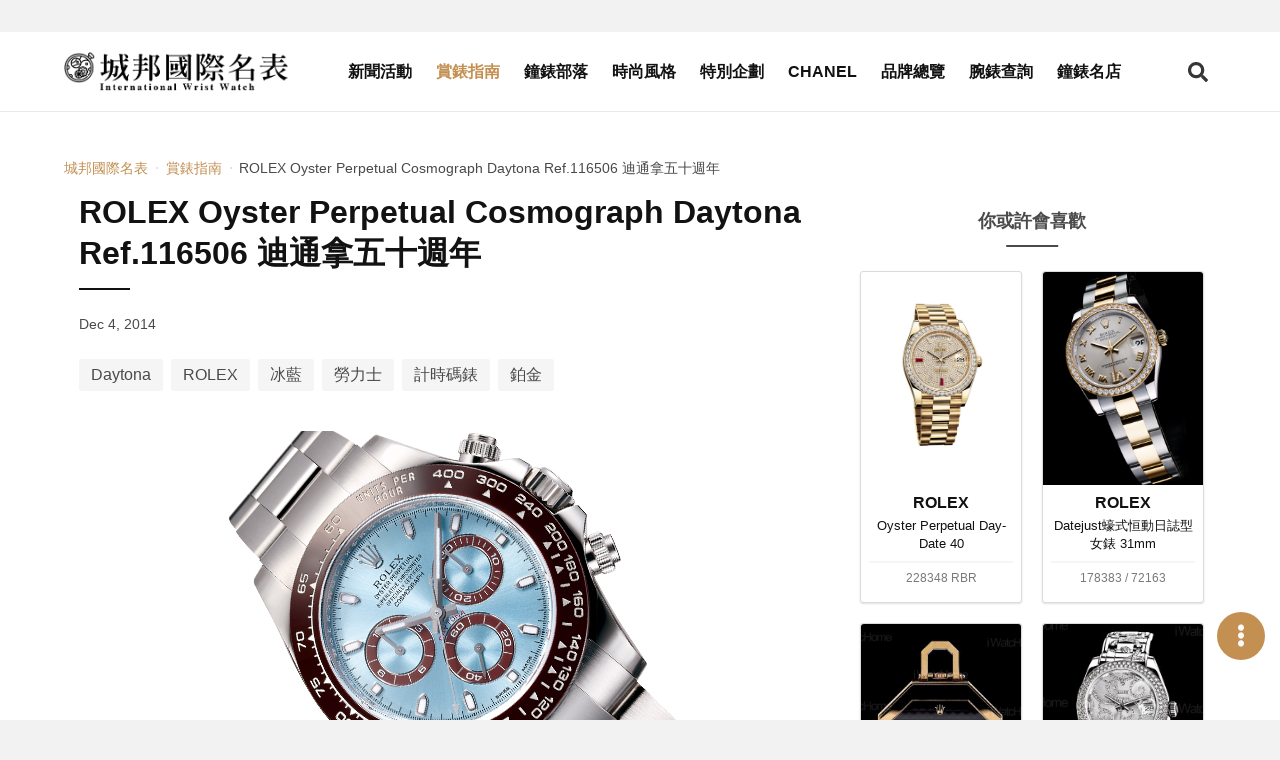

--- FILE ---
content_type: text/html; charset=UTF-8
request_url: https://www.iwatchome.net/article/theme/TS1400282
body_size: 10109
content:
<!DOCTYPE html>
<html lang="zh-Hant">
<head>
<meta charset="UTF-8">
<meta name="viewport" content="width=device-width,initial-scale=1,shrink-to-fit=no">
<meta name="description" content="什麼是世界上最好的計時碼錶，很難有眾口一詞的標準答案，但如果要問最知名的計時碼錶是哪一只，就不會有疑義。相信只要接觸過錶的人，答案都一樣，ROLEX勞力士的Daytona。去年它五十歲，錶界最誘人的傳奇，勞力士為這個一般產品極難撐到的年份，推出了鉑金款。">
<meta property="og:description" content="什麼是世界上最好的計時碼錶，很難有眾口一詞的標準答案，但如果要問最知名的計時碼錶是哪一只，就不會有疑義。相信只要接觸過錶的人，答案都一樣，ROLEX勞力士的Daytona。去年它五十歲，錶界最誘人的傳奇，勞力士為這個一般產品極難撐到的年份，推出了鉑金款。">
<meta name="keywords" content="ROLEX,勞力士,Daytona,計時碼錶,鉑金,冰藍">
<meta property="og:title" content="ROLEX Oyster Perpetual Cosmograph Daytona Ref.116506 迪通拿五十週年 -  城邦國際名表">
<meta property="og:type" content="website">
<meta property="og:site_name" content="iWatcHome 城邦國際名表">
<meta property="og:url" content="https://www.iwatchome.net/article/theme/TS1400282">
    <meta property="og:image" content="https://www.iwatchome.net/storage/old_file/test/1417662818G01.jpg">
    <title>ROLEX Oyster Perpetual Cosmograph Daytona Ref.116506 迪通拿五十週年 -  城邦國際名表</title>
<!-- FB appid Start -->
<meta property="fb:app_id" content="1472858976288429">
<meta property="fb:pages" content="103890143011229">
<!-- FB appid End -->
<link rel="dns-prefetch" href="https://fonts.googleapis.com">
<link rel="preconnect" href="https://fonts.gstatic.com/" crossorigin>
<link href="https://iwatchome-aws.hmgcdn.com/storage/assets/front_end/css/main.82e23.css" rel="stylesheet">
<script async src="https://securepubads.g.doubleclick.net/tag/js/gpt.js"></script>
<script>
window.googletag = window.googletag || {cmd: []};
googletag.cmd.push(function() {
    //all_header_top
    googletag.defineSlot('/96322215/all_header_top', [[1280, 250], [970, 250], [320, 250]], 'div-gpt-ad-1620030023998-0').addService(googletag.pubads());

    //home_header_under
    googletag.defineSlot('/96322215/home_header_under', [[1280, 250], [320, 250]], 'div-gpt-ad-1620030023998-1').addService(googletag.pubads());

    //news_header_under
    googletag.defineSlot('/96322215/news_header_under', [[1280, 250], [320, 250]], 'div-gpt-ad-1620030023998-2').addService(googletag.pubads());

    //guide_header_under
    googletag.defineSlot('/96322215/guide_header_under', [[1280, 250], [320, 250]], 'div-gpt-ad-1620030023998-3').addService(googletag.pubads());

    //report_header_under
    googletag.defineSlot('/96322215/report_header_under', [[1280, 250], [320, 250]], 'div-gpt-ad-1620030023998-4').addService(googletag.pubads());

    //blog_header_under
    googletag.defineSlot('/96322215/blog_header_under', [[1280, 250], [320, 250]], 'div-gpt-ad-1620030023998-5').addService(googletag.pubads());

    //fashion_header_under
    googletag.defineSlot('/96322215/fashion_header_under', [[1280, 250], [320, 250]], 'div-gpt-ad-1620030023998-6').addService(googletag.pubads());

    //brands_header_under
    googletag.defineSlot('/96322215/brands_header_under', [[1280, 250], [320, 250]], 'div-gpt-ad-1620030023998-7').addService(googletag.pubads());

    //allwatch_header_under
    googletag.defineSlot('/96322215/allwatch_header_under', [[1280, 250], [320, 250]], 'div-gpt-ad-1620030023998-8').addService(googletag.pubads());

    //article_header_under
    googletag.defineSlot('/96322215/article_header_under', [[1280, 250], [320, 250]], 'div-gpt-ad-1620030023998-9').addService(googletag.pubads());

    //article_right_1
    googletag.defineSlot('/96322215/article_right_1', [320, 250], 'div-gpt-ad-1620030023998-10').addService(googletag.pubads());

    //news_right_1
    googletag.defineSlot('/96322215/news_right_1', [320, 250], 'div-gpt-ad-1620030023998-11').addService(googletag.pubads());

    //guide_right_1
    googletag.defineSlot('/96322215/guide_right_1', [320, 250], 'div-gpt-ad-1620030023998-12').addService(googletag.pubads());

    //report_right_1
    googletag.defineSlot('/96322215/report_right_1', [320, 250], 'div-gpt-ad-1620030023998-13').addService(googletag.pubads());

    //blog_right_1
    googletag.defineSlot('/96322215/blog_right_1', [320, 250], 'div-gpt-ad-1620030023998-14').addService(googletag.pubads());

    //fashion_right_1
    googletag.defineSlot('/96322215/fashion_right_1', [320, 250], 'div-gpt-ad-1620030023998-15').addService(googletag.pubads());

    //pc_watchinfo1_728x90
    googletag.defineSlot('/96322215/pc_watchinfo1_728x90', [728, 90], 'div-gpt-ad-1620030023998-16').addService(googletag.pubads());

    //m_watchinfo_1_320x250
    googletag.defineSlot('/96322215/m_watchinfo_1_320x250', [320, 250], 'div-gpt-ad-1620030023998-17').addService(googletag.pubads());

    //watchinfo_2
    googletag.defineSlot('/96322215/watchinfo_2', [[1280, 250], [320, 250]], 'div-gpt-ad-1620030023998-18').addService(googletag.pubads());

    //watchinfo_3
    googletag.defineSlot('/96322215/watchinfo_3', [[1280, 250], [320, 250]], 'div-gpt-ad-1620030023998-19').addService(googletag.pubads());

    //video_home_header_under
    googletag.defineSlot('/96322215/video_home_header_under', [[1280, 720], [320, 180]], 'div-gpt-ad-1620030023998-20').addService(googletag.pubads());

    googletag.pubads().enableSingleRequest();
    googletag.pubads().collapseEmptyDivs();
    googletag.enableServices();
});
</script>
<!-- Google tag (gtag.js) -->
<script async src="https://www.googletagmanager.com/gtag/js?id=G-R52DEE5WDJ"></script>
<script>
  window.dataLayer = window.dataLayer || [];
  function gtag(){dataLayer.push(arguments);}
  gtag('js', new Date());

  gtag('config', 'G-R52DEE5WDJ');
</script>
<!-- Google Tag Manager -->
<script>(function(w,d,s,l,i){w[l]=w[l]||[];w[l].push({'gtm.start':
new Date().getTime(),event:'gtm.js'});var f=d.getElementsByTagName(s)[0],
j=d.createElement(s),dl=l!='dataLayer'?'&l='+l:'';j.async=true;j.src=
'https://www.googletagmanager.com/gtm.js?id='+i+dl;f.parentNode.insertBefore(j,f);
})(window,document,'script','dataLayer','GTM-MDHC956');</script>
<!-- End Google Tag Manager -->
<!-- Facebook Pixel Code -->
<script>!function(f,b,e,v,n,t,s){if(f.fbq)return;n=f.fbq=function(){n.callMethod?n.callMethod.apply(n,arguments):n.queue.push(arguments)};if(!f._fbq)f._fbq=n;n.push=n;n.loaded=!0;n.version='2.0';n.queue=[];t=b.createElement(e);t.async=!0;t.src=v;s=b.getElementsByTagName(e)[0];s.parentNode.insertBefore(t,s)}(window,document,'script','https://connect.facebook.net/en_US/fbevents.js'); fbq('init', '885805651800234'); fbq('track', 'PageView');</script><noscript> <img height="1" width="1" src="https://www.facebook.com/tr?id=885805651800234&ev=PageView&noscript=1"/></noscript>
<!-- End Facebook Pixel Code -->
<style>
.article-container { margin-top: 1rem; }
</style>

<link rel="preconnect" href="https://tpc.googlesyndication.com">
<link rel="preconnect" href="https://static.adsafeprotected.com">
<link rel="dns-prefetch" href="https://tpc.googlesyndication.com">
<link rel="dns-prefetch" href="https://static.adsafeprotected.com">

</head>
<body>

<section class="ad-section is-padding-y ad-section--headerTop">
    <div class="ad-section__content">
        <!-- /96322215/(demo_)all_header_top -->
        <div id='div-gpt-ad-1620030023998-0'>
            <script>googletag.cmd.push(function() { googletag.display('div-gpt-ad-1620030023998-0'); });</script>
        </div>
    </div>

    </section>

<header class="app-header js-header is-fixed-header">
    <div class="app-header__container container">
        <div class="app-header__logo"><a href="https://www.iwatchome.net/" aria-label="iWatcHome 城邦國際名表 home"
        title="iWatcHome 城邦國際名表 home"><img alt="iWatcHome 城邦國際名表 logo"
        src="https://iwatchome-aws.hmgcdn.com/storage/assets/front_end/images/iwatchome-logo-black.f3c16.png"></a></div>
        <nav class="app-header__nav" role="navigation" aria-label="Main menu" id="header-nav">
            <div class="app-header__nav-inner">
                <ul class="app-header__list">
                                        <li
                                            class="app-header__item"
                                            ><a class="app-header__link" title="新聞活動"
                    href="https://www.iwatchome.net/channel/info/news">新聞活動</a></li>
                                        <li
                                            class="app-header__item is-active"
                                            ><a class="app-header__link" title="賞錶指南"
                    href="https://www.iwatchome.net/channel/info/guide">賞錶指南</a></li>
                                        <li
                                            class="app-header__item"
                                            ><a class="app-header__link" title="鐘錶部落"
                    href="https://www.iwatchome.net/channel/info/blog">鐘錶部落</a></li>
                                        <li
                                            class="app-header__item"
                                            ><a class="app-header__link" title="時尚風格"
                    href="https://www.iwatchome.net/channel/info/fashion">時尚風格</a></li>
                                        <li
                                            class="app-header__item"
                                            ><a class="app-header__link" title="特別企劃"
                    href="https://www.iwatchome.net/promotion">特別企劃</a></li>
                                        <li
                                            class="app-header__item"
                                            ><a class="app-header__link" title="CHANEL"
                    href="https://www.iwatchome.net/chanel2025/">CHANEL</a></li>
                                        <li
                                            class="app-header__item"
                                            ><a class="app-header__link" title="品牌總覽"
                    href="https://www.iwatchome.net/brands">品牌總覽</a></li>
                                        <li
                                            class="app-header__item"
                                            ><a class="app-header__link" title="腕錶查詢"
                    href="https://www.iwatchome.net/watch">腕錶查詢</a></li>
                                        <li
                                            class="app-header__item"
                                            ><a class="app-header__link" title="鐘錶名店"
                    href="https://www.iwatchome.net/store">鐘錶名店</a></li>
                                    </ul>
                <div class="social-button-group"><a class="social-button button" target="_blank"
                aria-label="iWatcHome 城邦國際名表 Facebook" rel="noreferrer noopener"
                title="iWatcHome 城邦國際名表 Facebook" href="https://www.facebook.com/iww.fanspage/"
                ><span><i class="fab fa-facebook-f"></i></span></a><a class="social-button button"
                aria-label="iWatcHome 城邦國際名表 Instagram" rel="noreferrer noopener" target="_blank"
                title="iWatcHome 城邦國際名表 Instagram" href="https://www.instagram.com/iwatchome/"
                ><span><i class="fab fa-instagram"></i></span></a><a class="social-button button"
                aria-label="iWatcHome 城邦國際名表 RSS" target="_blank" href="#"
                title="iWatcHome 城邦國際名表 RSS"><span><i class="fas fa-rss"></i></span></a></div>
            </div>
        </nav>
        <div class="app-header__end">
            <button class="button open-search-button" aria-label="Open search" aria-expanded="false"
            aria-controls="header-search"><i class="fas fa-search"></i></button>
            <button class="button open-menu-button" aria-label="Open menu" aria-expanded="false"
            aria-controls="header-nav"><i class="fas fa-bars"></i></button>
        </div>
    </div>
</header>

<div class="modal searchBar-modal js-searchBar-modal">
	<div class="modal-background"></div>
	<div class="modal-content">
		<form name="g_search" method="post" action="" onsubmit="return check_g_form(this);">
		<div class="search-bar is-dark-background">
			<div class="search-bar__input">
				<input class="input" type="text" placeholder="輸入關鍵字，以空白鍵區隔" name="q">
			</div>
			<div class="search-bar__trigger">
				<button class="button" aria-label="Search" type="submit"><i class="fas fa-search"></i></button>
			</div>
		</div>
		</form>
	</div>
	<button class="modal-close is-large" aria-label="Close"></button>
</div>
<script>
function check_g_form(obj) {
	var keyword = obj.q.value;

	if (keyword == "") {
		return false;
	} else {
		location.href = 'https://www.iwatchome.net/search?q=' + encodeURIComponent(keyword);
		return false;
	}
}

function event_click(name) {
    gtag('event', 'click', {
        'event_category': '全站header上方',
        'event_label': name,
        'non_interaction': true
    });
}
</script>

<div class="main-container">
    <!-- dfp -->
    <section class="ad-section is-padding-y has-background-white">
        <div class="ad-section__content">
            <!-- /96322215/(demo_)article_header_under -->
            <div id='div-gpt-ad-1620030023998-9'>
            <script>googletag.cmd.push(function() { googletag.display('div-gpt-ad-1620030023998-9'); });</script>
            </div>
        </div>
    </section>
    <section class="section has-background-white pt-3 pb-0">
        <div class="container">
            <nav class="page-breadcrumb" aria-label="breadcrumbs">
                <ul>
                    <li><a href="https://www.iwatchome.net/"
                    title=" 城邦國際名表"
                    > 城邦國際名表</a></li>
                                        <li><a href="https://www.iwatchome.net/channel/info/guide"
                    title="賞錶指南">賞錶指南</a></li>
                                        <li class="is-active"><a href="javascript:void(0);" aria-current="page"
                    title="ROLEX Oyster Perpetual Cosmograph Daytona Ref.116506 迪通拿五十週年">ROLEX Oyster Perpetual Cosmograph Daytona Ref.116506 迪通拿五十週年</a></li>
                </ul>
            </nav>
        </div>
    </section>
        <section class="section page-content py-2 has-background-white">
        <div class="container article-container">
            <div class="columns">
                <div class="page-content column py-0 is-12 is-full-desktop is-8-widescreen">
                    <article class="article">
                        <header class="article__header">
                            <h1 class="article__title">ROLEX Oyster Perpetual Cosmograph Daytona Ref.116506 迪通拿五十週年</h1>
                            <p class="article__pub-date">Dec 4, 2014</p>
                            <div class="article__tags tags">
                                                                <a class="tag is-medium" title="Daytona"
                                href="https://www.iwatchome.net/tag/info/daytona"
                                >Daytona</a>
                                                                <a class="tag is-medium" title="ROLEX"
                                href="https://www.iwatchome.net/tag/info/rolex"
                                >ROLEX</a>
                                                                <a class="tag is-medium" title="冰藍"
                                href="https://www.iwatchome.net/tag/info/%E5%86%B0%E8%97%8D"
                                >冰藍</a>
                                                                <a class="tag is-medium" title="勞力士"
                                href="https://www.iwatchome.net/tag/info/%E5%8B%9E%E5%8A%9B%E5%A3%AB"
                                >勞力士</a>
                                                                <a class="tag is-medium" title="計時碼錶"
                                href="https://www.iwatchome.net/tag/info/%E8%A8%88%E6%99%82%E7%A2%BC%E9%8C%B6"
                                >計時碼錶</a>
                                                                <a class="tag is-medium" title="鉑金"
                                href="https://www.iwatchome.net/tag/info/%E9%89%91%E9%87%91"
                                >鉑金</a>
                                                            </div>
                        </header>

                        <div class="article__body">
                                                                                                                            <figure class="image">
                                <picture>
                                    <source media="(min-width: 320px) and (max-width: 577px)"
                                    srcset="https://iwatchome-aws.hmgcdn.com/storage/old_file/test/1417662818G01.jpg"><img class="lazy"
                                    data-src="https://iwatchome-aws.hmgcdn.com/storage/old_file/test/1417662818G01.jpg" alt="">
                                </picture>
                                <figcaption class="image-caption">ROLEX Oyster Perpetual Cosmograph Daytona Ref.116506</figcaption>
                            </figure>
                                                                    
                                
                            <p>什麼是世界上最好的計時碼錶，很難有眾口一詞的標準答案，但如果要問最知名的計時碼錶是哪一只，就不會有疑義。相信只要接觸過錶的人，答案都一樣，ROLEX勞力士的Daytona。去年它五十歲，錶界最誘人的傳奇，勞力士為這個一般產品極難撐到的年份，推出了鉑金款。</p>
<p>ROLEX勞力士在1963年推出首款Cosmograph Daytona，錶款編號是Ref.6239，2013年推出的Ref.116506則是慶祝錶款年滿半百的高要里程碑，延續2000年最後改款時發表的主要設計，採用勞力士鮮少使用的950鉑金製作錶殼及鍊帶，特殊的冰藍色面盤以及首度出現的咖啡色（原廠稱之栗啡色）錶圈；它不是近年來勞力士最花俏的款式，卻是最重量級的一款錶。不只是錶的地位最高，鉑金殼及鍊帶也讓它的份量充滿「存在感」。</p>
                            <!-- dfp -->
                            <!--div class="ad-section__content"><img src="https://via.placeholder.com//320x250"></div-->
                                                                                                                            <figure class="image">
                                <picture>
                                    <source media="(min-width: 320px) and (max-width: 577px)"
                                    srcset="https://iwatchome-aws.hmgcdn.com/storage/old_file/test/1417662818G02.jpg"><img class="lazy"
                                    data-src="https://iwatchome-aws.hmgcdn.com/storage/old_file/test/1417662818G02.jpg" alt="">
                                </picture>
                                <figcaption class="image-caption">Oyster Perpetual Cosmograph Daytona Ref.116506</figcaption>
                            </figure>
                                                                    
                                
                            <p><big><strong>終於把鉑金用在運動錶</strong></big></p>
<p>鉑金物理特性好，產量稀少，重量重質感佳，光澤夠不易氧化，鐘錶拍賣會裡的表現及鐘錶業界對它的態度都讓它「貴金屬之王」地位穩固。任何錶廠重要作品或是紀念錶款，鉑金向來是材料首選。</p>
<p>勞力士跟其他錶廠作風不同，鉑金未曾用於任何專業錶款（大致上就是一般習稱的運動錶），它有18K金的潛水、賽車錶，但沒有鉑金款；Daytona是首款鉑金的勞力士運動錶，這不令人意外，這五十年來勞力士的聲譽有極大部份是它的汗馬功勞，不斷在拍賣會裡出現佳績，不斷吸引新的錶迷投入勞力士的懷抱，它一如以往採用著名的蠔式錶殼，以厚實的錶環、旋入式底蓋構成主體、藍寶石水晶鏡面、內錶圈牢牢封住另一側，三重防水膠圈錶冠與旋入式計時按把，把防水能力提高到100米。</p>
<p>鉑金鍊帶上的錶扣同樣配了蠔式保險扣，跟Easylink易調鍊節系統，錶主不用工具就能自行調整錶帶長度，幅度達到5mm，即使手腕因天候變化胖瘦，也能戴得舒適。</p>
                            <!-- dfp -->
                            <!--div class="ad-section__content"><img src="https://via.placeholder.com//320x250"></div-->
                                                                                                                            <figure class="image">
                                <picture>
                                    <source media="(min-width: 320px) and (max-width: 577px)"
                                    srcset="https://iwatchome-aws.hmgcdn.com/storage/old_file/test/1417662818G03.jpg"><img class="lazy"
                                    data-src="https://iwatchome-aws.hmgcdn.com/storage/old_file/test/1417662818G03.jpg" alt="">
                                </picture>
                                <figcaption class="image-caption">咖啡色錶圈與按把說明身份不凡：首度搭配咖啡色Cerachrom陶瓷錶圈，上頭的字樣是真空蒸鍍的鉑金；三重膠圈錶冠與旋入式按把大幅提升防水性能，即使從側面也能一眼看出身價不凡。</figcaption>
                            </figure>
                                                                    
                                
                            <p><br /> <big><strong>Cerachrom 錶圈美觀強悍</strong></big></p>
<p>勞力士的Cerachrom錶圈推出之後很有好評，它耐磨損易判讀，看起來又亮麗美觀。Daytona在2011年首度採用黑色的Cerachrom陶瓷錶圈，特別也為紀念50週年的版本用上了首度發表的咖啡色錶圈，配上獨特冰藍色的面盤。Daytona的錶圈上刻有測速計，Cerachrom上頭的數字和刻度都以PVD蒸鍍一層鉑金，看起來清晰易判讀。</p>
                            <!-- dfp -->
                            <!--div class="ad-section__content"><img src="https://via.placeholder.com//320x250"></div-->
                                                                                                                            <figure class="image">
                                <picture>
                                    <source media="(min-width: 320px) and (max-width: 577px)"
                                    srcset="https://iwatchome-aws.hmgcdn.com/storage/old_file/test/1417662818G04.jpg"><img class="lazy"
                                    data-src="https://iwatchome-aws.hmgcdn.com/storage/old_file/test/1417662818G04.jpg" alt="">
                                </picture>
                                <figcaption class="image-caption">每個字都有意義：「ROLEX」是商標，「Cosmograph」是本名，「Oyster」強調蠔式錶殼、「Perpetual」，因為在1980年代改用自動機芯，「Superlative Chronometer Officially Certified」則說明它有天文台錶認證。</figcaption>
                            </figure>
                                                                    
                                
                            <p>精密陶瓷近年來廣泛用於手錶上，因為物理特性而佳評如潮，但也有許多人懷疑為何材料價格不高，陶瓷錶卻所費不貲，其實主要在於加工不易、過程繁瑣耗時：光以顏色來說，環顧身邊的瓷器用具，各種色彩燦然大備，但精密陶瓷卻不是這麼回事，主要是黑白兩色，其他顏色都要廠商投入研發成本，才有可能生產。</p>
<p><big><strong>搭載近代重要自製機芯</strong></big></p>
<p>這只Daytona一如2000後的所有版本，搭載新一代4130型自動計時機芯，這是勞力士近代首款自製計時機芯，採用了垂直離合結構與傳統導柱輪裝置。垂直離合結構採用兩片相互重疊的圓盤，就像傳統手排車上的離合器片，透過直接摩擦及接觸讓計時針動作或脫開，相較於一般的水平離合結構，它具備離合迅速、不會因為齒片嚙合不良而跳齒的優點，相對更為精準。</p>
                            <!-- dfp -->
                            <!--div class="ad-section__content"><img src="https://via.placeholder.com//320x250"></div-->
                                                                                                                            <figure class="image">
                                <picture>
                                    <source media="(min-width: 320px) and (max-width: 577px)"
                                    srcset="https://iwatchome-aws.hmgcdn.com/storage/old_file/test/1417662818G05.jpg"><img class="lazy"
                                    data-src="https://iwatchome-aws.hmgcdn.com/storage/old_file/test/1417662818G05.jpg" alt="">
                                </picture>
                                <figcaption class="image-caption">低調的DAYTONA字樣：因為最新在DAYTONA賽道馳名，所以Cosmograph被暱稱為此，後來更把這個字打在六點鐘副面盤上方，「無字」、「小紅字」及「大紅字」是收集古董DAYTONA的鑑價依據。</figcaption>
                            </figure>
                                                                    
                                
                            <p>導柱輪負責控制計時結構動作，它讓按把與計時結構的動作趨於一致化，讓按壓動作更柔順，手感更高，連桿也能有效控制長度，強度隨之提高，因為用導柱輪單一而循環的動作控制計時結構，不易出現意外的磨損，因此能維持良好的計時精度。</p>
<p>4130自動機芯採勞力士獨有的雙向上鍊結構，也就是兩枚覆蓋紅色化合物的雙層離合齒輪，擁有絕佳上鍊效率；它也是首款自動盤採滾珠軸承的勞力士機芯，後來同樣的零件也出現在Sky-Dweller上。發條盒儲能達72小時，充沛動力的優點不言自明。</p>
<p>其他如螺絲微調擺輪、高抗磁性與防震性的藍色Parachrom寶璣式游絲，以及取得瑞士C.O.S.C天文台認證都是它的優點。</p>
                            <!-- dfp -->
                            <!--div class="ad-section__content"><img src="https://via.placeholder.com//320x250"></div-->
                                                                                                                            <figure class="image">
                                <picture>
                                    <source media="(min-width: 320px) and (max-width: 577px)"
                                    srcset="https://iwatchome-aws.hmgcdn.com/storage/old_file/test/1417662844G06.jpg"><img class="lazy"
                                    data-src="https://iwatchome-aws.hmgcdn.com/storage/old_file/test/1417662844G06.jpg" alt="">
                                </picture>
                                <figcaption class="image-caption">貴金屬鈐印代表尊崇氣質：蠔式錶殼一貫獨特，必須特殊工具才能打開；錶殼上的貴金屬印說明材質與眾不同，這個印首次出現在專業錶款上。</figcaption>
                            </figure>
                                                                    
                                
                            <p><br /> <big><strong>五十年紀念款沒有綠色</strong></big></p>
<p>其實這款代表Daytona發表50週年的錶款一推出，應該讓所有勞力士錶迷傻眼，因為它用的是冰藍色的面盤配上咖啡色的副面盤刻度圈，而非其他錶款最常採用的綠色；但勞力士先前推出鉑金款Day-Date II就用了冰藍面盤，讓這份訝異稍微減低，也許未來鉑金款會一體適用。</p>
<p>其實以它用上咖啡色錶圈及副面盤刻度環，稍資深的錶迷應會立刻想到1994年左右出現的「Patrizzi Dial」，這種面盤主體是黑色，只在副面盤刻度環上用了深棕色，這款面盤相對稀有，當然也成為收藏家偏好的逸品。冰藍色面盤或許與鉑金關聯性較高，但咖啡色錶圈最可能的歷史源流應該在此。</p>
<p>這款錶上的副面盤雖是三、六、九點鐘三眼設計，但三點及九點稍稍向上拉，加上十二點方向的勞力士商標及多達五行的字樣，讓整體配置顯得非常平衡，沒有傳統三眼設計面盤下側較擠的問題，它的三點鐘方向是30分鐘積算盤，而九點鐘的則是12小時積算盤，恆動小秒針盤移到六點鐘方向，其實比計時碼錶常見配置都容易閱讀。這些都是機芯設計時就已經考慮到的細節，也凸顯出勞力士的週到。</p>
<p>這只錶上使用的是新一代三角形指示刻度，每個數字內側都有一個三角標，而100以下三角標間開始連續刻度，閱讀更為清楚，在較常用的速度域內，也容易估算出比較精確的速度。<br /><br /> <strong>技術資料：</strong><br /> 型號：116506／直徑40mm 950鉑金錶殼／4130自動上鍊機芯，C.O.S.C.天文台認證／時間指示與計時功能／藍寶石水晶鏡面／防水100米／參考價請電洽</p>
<p>&nbsp;</p>
<p>文／林慶煇<br /> 攝影／劉信佑<br />&nbsp;&nbsp;</p>
                            <!-- dfp -->
                            <!--div class="ad-section__content"><img src="https://via.placeholder.com//320x250"></div-->
                                                                                                                                
                                
                            
                            <!-- dfp -->
                            <!--div class="ad-section__content"><img src="https://via.placeholder.com//320x250"></div-->
                                                                                                            </div>

                        <footer class="article__footer">
                                                        <div class="social-button-group is-center"><a class="social-button button"
                            aria-label="分享到 Facebook" title="分享到 Facebook" href="javascript:void(window.open(
                            'http://www.facebook.com/share.php?u='.concat(encodeURIComponent(location.href))));"
                            ><span><i class="fab fa-facebook-f"></i></span></a><a class="social-button button"
                            aria-label="分享到 Pinterest" social-type="pinterest" data-pin-custom="true"
                            href="https://www.pinterest.com/pin/create/button/" title="分享到 Pinterest"><span><i
                            class="fab fa-pinterest-p"></i></span></a><a class="social-button button"
                            aria-label="分享到 Line" title="分享到 Line" href="javascript:void(window.open(line_share))"
                            ><span><i class="fab fa-line"></i></span></a></div>
                            <!-- dfp -->
                            <!--section class="ad-section is-column-2">
                                <div class="ad-section__content"><img
                                src="https://via.placeholder.com//320x250"
                                ></div>
                                <div class="ad-section__content"><img
                                src="https://via.placeholder.com//320x250"
                                ></div>
                            </section-->
                        </footer>
                    </article>
                </div>

                <div
                class="aside-content column py-0 px-5 is-hidden-touch is-hidden-desktop-only is-4-widescreen">
                    <section class="ad-section is-padding-y pt-0">
                        <!-- dfp -->
                        <div class="ad-section__content">
                            <!-- /96322215/(demo_)article_right_1 -->
                            <div id='div-gpt-ad-1620030023998-10'>
                            <script>googletag.cmd.push(function() { googletag.display('div-gpt-ad-1620030023998-10'); });</script>
                            </div>
                        </div>
                    </section>
                                                                <h4 class="aside-content__title">你或許會喜歡</h4>
                    <div class="post post--watch is-aside is-border">
                                                <div class="post__item">
                            <a class="post__link" title="Oyster Perpetual Day-Date 40"
                            href="https://www.iwatchome.net/watch/info/rolex/day-date/data15058">

                                                                <div class="post__image">
                                    <picture class="image-wrapper image-wrapper--loading">
                                        <source media="(min-width: 320px)"
                                        srcset="https://iwatchome-aws.hmgcdn.com/storage/watch/ROLEX_228348-RBR.jpg"
                                        ><img class="lazy image-content"
                                        data-src="https://iwatchome-aws.hmgcdn.com/storage/watch/ROLEX_228348-RBR.jpg"
                                        alt="Oyster Perpetual Day-Date 40">
                                    </picture>
                                </div>
                                                                <div class="post__content">
                                    <h3 class="post__brand">ROLEX</h3>
                                    <p class="post__name">Oyster Perpetual Day-Date 40</p>
                                    <p class="post__number">228348 RBR</p>
                                </div>
                                                            </a>
                        </div>
                                                <div class="post__item">
                            <a class="post__link" title="Datejust蠔式恒動日誌型女錶 31mm"
                            href="https://www.iwatchome.net/watch/info/rolex/datejust/data11496">

                                                                <div class="post__image">
                                    <picture class="image-wrapper image-wrapper--loading">
                                        <source media="(min-width: 320px)"
                                        srcset="https://iwatchome-aws.hmgcdn.com/storage/watch/ROLEX_178383_72163.png"
                                        ><img class="lazy image-content"
                                        data-src="https://iwatchome-aws.hmgcdn.com/storage/watch/ROLEX_178383_72163.png"
                                        alt="Datejust蠔式恒動日誌型女錶 31mm">
                                    </picture>
                                </div>
                                                                <div class="post__content">
                                    <h3 class="post__brand">ROLEX</h3>
                                    <p class="post__name">Datejust蠔式恒動日誌型女錶 31mm</p>
                                    <p class="post__number">178383 / 72163</p>
                                </div>
                                                            </a>
                        </div>
                                                <div class="post__item">
                            <a class="post__link" title="Cellini Pocketwatch"
                            href="https://www.iwatchome.net/watch/info/rolex/cellini/data2297">

                                                                <div class="post__image">
                                    <picture class="image-wrapper image-wrapper--loading">
                                        <source media="(min-width: 320px)"
                                        srcset="https://iwatchome-aws.hmgcdn.com/storage/watch/4b9dbf6a30504.jpg"
                                        ><img class="lazy image-content"
                                        data-src="https://iwatchome-aws.hmgcdn.com/storage/watch/4b9dbf6a30504.jpg"
                                        alt="Cellini Pocketwatch">
                                    </picture>
                                </div>
                                                                <div class="post__content">
                                    <h3 class="post__brand">ROLEX</h3>
                                    <p class="post__name">Cellini Pocketwatch</p>
                                    <p class="post__number">S3783</p>
                                </div>
                                                                <div class="post__footer">
                                    <div class="post__footer-wrapper"><span class="post__prefix"
                                    >約</span><span class="post__currency"
                                    >TWD</span><span class="post__price"
                                    >170,500</span></div>
                                </div>
                                                            </a>
                        </div>
                                                <div class="post__item">
                            <a class="post__link" title="Datejust蠔式恒動日曆型特別型"
                            href="https://www.iwatchome.net/watch/info/rolex/datejust/data2171">

                                                                <div class="post__image">
                                    <picture class="image-wrapper image-wrapper--loading">
                                        <source media="(min-width: 320px)"
                                        srcset="https://iwatchome-aws.hmgcdn.com/storage/watch/4b24aca91a0fc.jpg"
                                        ><img class="lazy image-content"
                                        data-src="https://iwatchome-aws.hmgcdn.com/storage/watch/4b24aca91a0fc.jpg"
                                        alt="Datejust蠔式恒動日曆型特別型">
                                    </picture>
                                </div>
                                                                <div class="post__content">
                                    <h3 class="post__brand">ROLEX</h3>
                                    <p class="post__name">Datejust蠔式恒動日曆型特別型</p>
                                    <p class="post__number">Ref.81339</p>
                                </div>
                                                            </a>
                        </div>
                                                <div class="post__item">
                            <a class="post__link" title="Datejust蠔式恒動日誌型女錶"
                            href="https://www.iwatchome.net/watch/info/rolex/datejust/data2157">

                                                                <div class="post__image">
                                    <picture class="image-wrapper image-wrapper--loading">
                                        <source media="(min-width: 320px)"
                                        srcset="https://iwatchome-aws.hmgcdn.com/storage/watch/4b24ac661f335.jpg"
                                        ><img class="lazy image-content"
                                        data-src="https://iwatchome-aws.hmgcdn.com/storage/watch/4b24ac661f335.jpg"
                                        alt="Datejust蠔式恒動日誌型女錶">
                                    </picture>
                                </div>
                                                                <div class="post__content">
                                    <h3 class="post__brand">ROLEX</h3>
                                    <p class="post__name">Datejust蠔式恒動日誌型女錶</p>
                                    <p class="post__number">Ref. 116243-63603</p>
                                </div>
                                                            </a>
                        </div>
                                                <div class="post__item">
                            <a class="post__link" title="326938 蠔式恆動 Sky -Dweller 腕錶"
                            href="https://www.iwatchome.net/watch/info/rolex/sky-dweller/data7227">

                                                                <div class="post__image">
                                    <picture class="image-wrapper image-wrapper--loading">
                                        <source media="(min-width: 320px)"
                                        srcset="https://iwatchome-aws.hmgcdn.com/storage/watch/rolex-2013-02.png"
                                        ><img class="lazy image-content"
                                        data-src="https://iwatchome-aws.hmgcdn.com/storage/watch/rolex-2013-02.png"
                                        alt="326938 蠔式恆動 Sky -Dweller 腕錶">
                                    </picture>
                                </div>
                                                                <div class="post__content">
                                    <h3 class="post__brand">ROLEX</h3>
                                    <p class="post__name">326938 蠔式恆動 Sky -Dweller 腕錶</p>
                                    <p class="post__number">326938</p>
                                </div>
                                                            </a>
                        </div>
                                                <div class="post__item">
                            <a class="post__link" title="Oyster Perpetual Lady Datejust"
                            href="https://www.iwatchome.net/watch/info/rolex/lady-datejust/data2276">

                                                                <div class="post__image">
                                    <picture class="image-wrapper image-wrapper--loading">
                                        <source media="(min-width: 320px)"
                                        srcset="https://iwatchome-aws.hmgcdn.com/storage/watch/4b9dbeff12af3.jpg"
                                        ><img class="lazy image-content"
                                        data-src="https://iwatchome-aws.hmgcdn.com/storage/watch/4b9dbeff12af3.jpg"
                                        alt="Oyster Perpetual Lady Datejust">
                                    </picture>
                                </div>
                                                                <div class="post__content">
                                    <h3 class="post__brand">ROLEX</h3>
                                    <p class="post__name">Oyster Perpetual Lady Datejust</p>
                                    <p class="post__number">179174-63130G</p>
                                </div>
                                                                <div class="post__footer">
                                    <div class="post__footer-wrapper"><span class="post__prefix"
                                    >約</span><span class="post__currency"
                                    >TWD</span><span class="post__price"
                                    >225,300</span></div>
                                </div>
                                                            </a>
                        </div>
                                                <div class="post__item">
                            <a class="post__link" title="GMT-Master II"
                            href="https://www.iwatchome.net/watch/info/rolex/gmt-master-ii/data17024">

                                                                <div class="post__image">
                                    <picture class="image-wrapper image-wrapper--loading">
                                        <source media="(min-width: 320px)"
                                        srcset="https://iwatchome-aws.hmgcdn.com/storage/watch/m126715chnr-0001_collection_upright_portrait.jpg"
                                        ><img class="lazy image-content"
                                        data-src="https://iwatchome-aws.hmgcdn.com/storage/watch/m126715chnr-0001_collection_upright_portrait.jpg"
                                        alt="GMT-Master II">
                                    </picture>
                                </div>
                                                                <div class="post__content">
                                    <h3 class="post__brand">ROLEX</h3>
                                    <p class="post__name">GMT-Master II</p>
                                    <p class="post__number">126715CHNR</p>
                                </div>
                                                                <div class="post__footer">
                                    <div class="post__footer-wrapper"><span class="post__prefix"
                                    >約</span><span class="post__currency"
                                    >TWD</span><span class="post__price"
                                    >1,306,500</span></div>
                                </div>
                                                            </a>
                        </div>
                                                <div class="post__item">
                            <a class="post__link" title="Lady-Datejust"
                            href="https://www.iwatchome.net/watch/info/rolex/lady-datejust/data17104">

                                                                <div class="post__image">
                                    <picture class="image-wrapper image-wrapper--loading">
                                        <source media="(min-width: 320px)"
                                        srcset="https://iwatchome-aws.hmgcdn.com/storage/watch/m279135rbr-0029_collection_upright_portrait.jpg"
                                        ><img class="lazy image-content"
                                        data-src="https://iwatchome-aws.hmgcdn.com/storage/watch/m279135rbr-0029_collection_upright_portrait.jpg"
                                        alt="Lady-Datejust">
                                    </picture>
                                </div>
                                                                <div class="post__content">
                                    <h3 class="post__brand">ROLEX</h3>
                                    <p class="post__name">Lady-Datejust</p>
                                    <p class="post__number">279135RBR</p>
                                </div>
                                                                <div class="post__footer">
                                    <div class="post__footer-wrapper"><span class="post__prefix"
                                    >約</span><span class="post__currency"
                                    >TWD</span><span class="post__price"
                                    >1,320,000</span></div>
                                </div>
                                                            </a>
                        </div>
                                                <div class="post__item">
                            <a class="post__link" title="Cosmograph Daytona蠔式恒動宇宙計型迪通拿鑽錶"
                            href="https://www.iwatchome.net/watch/info/rolex/cosmograph-daytona/data2146">

                                                                <div class="post__image">
                                    <picture class="image-wrapper image-wrapper--loading">
                                        <source media="(min-width: 320px)"
                                        srcset="https://iwatchome-aws.hmgcdn.com/storage/watch/4b24ac369ea87.jpg"
                                        ><img class="lazy image-content"
                                        data-src="https://iwatchome-aws.hmgcdn.com/storage/watch/4b24ac369ea87.jpg"
                                        alt="Cosmograph Daytona蠔式恒動宇宙計型迪通拿鑽錶">
                                    </picture>
                                </div>
                                                                <div class="post__content">
                                    <h3 class="post__brand">ROLEX</h3>
                                    <p class="post__name">Cosmograph Daytona蠔式恒動宇宙計型迪通拿鑽錶</p>
                                    <p class="post__number">Ref.116599 4RU</p>
                                </div>
                                                            </a>
                        </div>
                        
                    </div>
                                                            </div>
            </div>
        </div>
    </section>

        <section class="section">
        <div class="container">
            <h2 class="section-title">相關文章</h2>
            <div class="post is-column-2-mobile">
                                <div class="grid__item">
                    <a class="post__link" title="重現封面女郎 真力時El Primero A3818復刻腕錶"
                    href="https://www.iwatchome.net/article/theme/200010513">
                        <div class="post__image">
                            <picture class="image-wrapper image-wrapper--loading">
                                                                <source media="(min-width: 320px)" srcset="https://iwatchome-aws.hmgcdn.com/storage/article/atl_20200227102848_0.jpg"
                                ><img class="lazy image-content"
                                data-src="https://iwatchome-aws.hmgcdn.com/storage/article/atl_20200227102848_0.jpg"
                                alt="重現封面女郎 真力時El Primero A3818復刻腕錶">
                                                            </picture>
                            <div class="post__tag">新聞活動</div>
                        </div>
                        <div class="post__content">
                            <div class="post__title">重現封面女郎 真力時El Primero A3818復刻腕錶</div>
                            <div class="post__date">Feb 27, 2020</div>
                        </div>
                    </a>
                </div>
                                <div class="grid__item">
                    <a class="post__link" title="老跑車的新進化 百年靈Top Time B01 Ford Thunderbird"
                    href="https://www.iwatchome.net/article/theme/230015942">
                        <div class="post__image">
                            <picture class="image-wrapper image-wrapper--loading">
                                                                <source media="(min-width: 320px)" srcset="https://iwatchome-aws.hmgcdn.com/storage/article/ZnW6iV3jDj3JCyR4qIdqCfZPI5QZB89lAKMyL3sa.jpg"
                                ><img class="lazy image-content"
                                data-src="https://iwatchome-aws.hmgcdn.com/storage/article/ZnW6iV3jDj3JCyR4qIdqCfZPI5QZB89lAKMyL3sa.jpg"
                                alt="老跑車的新進化 百年靈Top Time B01 Ford Thunderbird">
                                                            </picture>
                            <div class="post__tag">賞錶指南</div>
                        </div>
                        <div class="post__content">
                            <div class="post__title">老跑車的新進化 百年靈Top Time B01 Ford Thunderbird</div>
                            <div class="post__date">Oct 6, 2023</div>
                        </div>
                    </a>
                </div>
                                <div class="grid__item">
                    <a class="post__link" title="一生至少要擁有一只的腕錶－Rolex"
                    href="https://www.iwatchome.net/article/theme/CO1200006">
                        <div class="post__image">
                            <picture class="image-wrapper image-wrapper--loading">
                                                                <source media="(min-width: 320px)" srcset="https://iwatchome-aws.hmgcdn.com/storage/old_file/column/1326875827Gdaytona-iwh.jpg"
                                ><img class="lazy image-content"
                                data-src="https://iwatchome-aws.hmgcdn.com/storage/old_file/column/1326875827Gdaytona-iwh.jpg"
                                alt="一生至少要擁有一只的腕錶－Rolex">
                                                            </picture>
                            <div class="post__tag">鐘錶部落</div>
                        </div>
                        <div class="post__content">
                            <div class="post__title">一生至少要擁有一只的腕錶－Rolex</div>
                            <div class="post__date">Jan 18, 2012</div>
                        </div>
                    </a>
                </div>
                                <div class="grid__item">
                    <a class="post__link" title="購買前想清楚 全新還是古董勞力士好？　"
                    href="https://www.iwatchome.net/article/theme/WE1700078">
                        <div class="post__image">
                            <picture class="image-wrapper image-wrapper--loading">
                                                                <source media="(min-width: 320px)" srcset="https://iwatchome-aws.hmgcdn.com/storage/old_file/webmaster/1489481301Grolex600x343.jpg"
                                ><img class="lazy image-content"
                                data-src="https://iwatchome-aws.hmgcdn.com/storage/old_file/webmaster/1489481301Grolex600x343.jpg"
                                alt="購買前想清楚 全新還是古董勞力士好？　">
                                                            </picture>
                            <div class="post__tag">賞錶指南</div>
                        </div>
                        <div class="post__content">
                            <div class="post__title">購買前想清楚 全新還是古董勞力士好？　</div>
                            <div class="post__date">Mar 14, 2017</div>
                        </div>
                    </a>
                </div>
                                <div class="grid__item">
                    <a class="post__link" title="賞玩1/10秒計時的樂趣 ZENITH Defy Skyline天際線鏤空計時腕錶"
                    href="https://www.iwatchome.net/article/theme/250018676">
                        <div class="post__image">
                            <picture class="image-wrapper image-wrapper--loading">
                                                                <source media="(min-width: 320px)" srcset="https://iwatchome-aws.hmgcdn.com/storage/article/4eXCJESiL6Zhmk8xUIbmJHdbyirgwopI5CUrEY0y.jpg"
                                ><img class="lazy image-content"
                                data-src="https://iwatchome-aws.hmgcdn.com/storage/article/4eXCJESiL6Zhmk8xUIbmJHdbyirgwopI5CUrEY0y.jpg"
                                alt="賞玩1/10秒計時的樂趣 ZENITH Defy Skyline天際線鏤空計時腕錶">
                                                            </picture>
                            <div class="post__tag">賞錶指南</div>
                        </div>
                        <div class="post__content">
                            <div class="post__title">賞玩1/10秒計時的樂趣 ZENITH Defy Skyline天際線鏤空計時腕錶</div>
                            <div class="post__date">Aug 14, 2025</div>
                        </div>
                    </a>
                </div>
                                <div class="grid__item">
                    <a class="post__link" title="水上的叫遊艇，水下的是潛艇，ROLEX勞力士Yacht-Master遊艇錶其實都可以"
                    href="https://www.iwatchome.net/article/theme/220013510">
                        <div class="post__image">
                            <picture class="image-wrapper image-wrapper--loading">
                                                                <source media="(min-width: 320px)" srcset="https://iwatchome-aws.hmgcdn.com/storage/article/WsbEk8vlEPgBz7tLsVsqU4vhRT4aCRDxFCnsCdNQ.jpeg"
                                ><img class="lazy image-content"
                                data-src="https://iwatchome-aws.hmgcdn.com/storage/article/WsbEk8vlEPgBz7tLsVsqU4vhRT4aCRDxFCnsCdNQ.jpeg"
                                alt="水上的叫遊艇，水下的是潛艇，ROLEX勞力士Yacht-Master遊艇錶其實都可以">
                                                            </picture>
                            <div class="post__tag">鐘錶部落</div>
                        </div>
                        <div class="post__content">
                            <div class="post__title">水上的叫遊艇，水下的是潛艇，ROLEX勞力士Yacht-Master遊艇錶其實都可以</div>
                            <div class="post__date">Apr 14, 2022</div>
                        </div>
                    </a>
                </div>
                                <div class="grid__item">
                    <a class="post__link" title="玫瑰金新版本  ARMIN STROM Mirrored Force Resonance鏡像共振腕錶"
                    href="https://www.iwatchome.net/article/theme/250018668">
                        <div class="post__image">
                            <picture class="image-wrapper image-wrapper--loading">
                                                                <source media="(min-width: 320px)" srcset="https://iwatchome-aws.hmgcdn.com/storage/article/Ykgcr4Q5a2LWBLPQVhewHWQLr3Jlc588RpbTVaPM.jpg"
                                ><img class="lazy image-content"
                                data-src="https://iwatchome-aws.hmgcdn.com/storage/article/Ykgcr4Q5a2LWBLPQVhewHWQLr3Jlc588RpbTVaPM.jpg"
                                alt="玫瑰金新版本  ARMIN STROM Mirrored Force Resonance鏡像共振腕錶">
                                                            </picture>
                            <div class="post__tag">新聞活動</div>
                        </div>
                        <div class="post__content">
                            <div class="post__title">玫瑰金新版本  ARMIN STROM Mirrored Force Resonance鏡像共振腕錶</div>
                            <div class="post__date">Aug 13, 2025</div>
                        </div>
                    </a>
                </div>
                                <div class="grid__item">
                    <a class="post__link" title="關懷澳洲野火 宇舶經典融合系列守護與援助特別版腕錶"
                    href="https://www.iwatchome.net/article/theme/200010439">
                        <div class="post__image">
                            <picture class="image-wrapper image-wrapper--loading">
                                                                <source media="(min-width: 320px)" srcset="https://iwatchome-aws.hmgcdn.com/storage/article/atl_20200205095642_0.jpg"
                                ><img class="lazy image-content"
                                data-src="https://iwatchome-aws.hmgcdn.com/storage/article/atl_20200205095642_0.jpg"
                                alt="關懷澳洲野火 宇舶經典融合系列守護與援助特別版腕錶">
                                                            </picture>
                            <div class="post__tag">新聞活動</div>
                        </div>
                        <div class="post__content">
                            <div class="post__title">關懷澳洲野火 宇舶經典融合系列守護與援助特別版腕錶</div>
                            <div class="post__date">Feb 5, 2020</div>
                        </div>
                    </a>
                </div>
                            </div>
        </div>
    </section>
    </div>

<div class="app-footer has-background-black-ter">
    <div class="container">
        <div class="footer-column">
            <h5 class="title">ABOUT</h5>
            <div class="term-links"><a href="https://www.iwatchome.net/about" title="關於我們">關於我們</a><a
            href="https://www.iwatchome.net/about#about-page-copyright" title="著作權聲明">著作權聲明</a><a
            href="https://www.iwatchome.net/about#about-page-privacy" title="隱私權聲明">隱私權聲明</a></div>
        </div>
        <div class="footer-column">
            <h5 class="title">CONTACT</h5>
            <div class="contact-info">
                <p><span>service@iwatchome.net</span><span>(+886) 2-2500-7008</span></p>
                <p><span>115 台北市南港區昆陽街 16 號 7 樓</span></p>
            </div>
        </div>
        <div class="footer-column">
            <h5 class="title">FOLLOW US</h5>
            <div class="social-button-group"><a class="social-button button is-inverse is-small"
            aria-label="iWatcHome 城邦國際名表 Facebook" rel="noreferrer noopener" target="_blank"
            title="iWatcHome 城邦國際名表 Facebook" href="https://www.facebook.com/iww.fanspage/"
            ><span><i class="fab fa-facebook-f"></i></span></a><a class="social-button button is-inverse is-small"
            aria-label="iWatcHome 城邦國際名表 Instagram" rel="noreferrer noopener" target="_blank"
            title="iWatcHome 城邦國際名表 Instagram" href="https://www.instagram.com/iwatchome/"
            ><span><i class="fab fa-instagram"></i></span></a><!--a class="social-button button is-inverse is-small"
            aria-label="iWatcHome 城邦國際名表 RSS" href="#" target="_blank"
            title="iWatcHome 城邦國際名表 RSS"><span><i class="fas fa-rss"></i></span></a--></div>
        </div>
        <div class="footer-column footer-end"><a class="brand" href="https://www.iwatchome.net/"
        aria-label="iWatcHome 城邦國際名表 home" title="iWatcHome 城邦國際名表 home"><img
        src="https://iwatchome-aws.hmgcdn.com/storage/assets/front_end/images/iwatchome-logo-white.09b5b.png"
        alt="iWatcHome 城邦國際名表 logo"></a>
            <p class="copyright">&copy; 2026 城邦出版人墨刻出版股份有限公司 All Rights Reserved.</p>
        </div>
    </div>
</div>

<div class="social-corner">
    <div class="social-corner__wrapper">
        <div class="social-corner__menu">
            <button class="social-button button toggle-social-menu js-toggle-social-menu"
            aria-label="Open menu"><span><i class="fas fa-ellipsis-v"></i></span></button>
            <div class="social-corner__submenu">
                <div class="social-corner__submenu-wrapper">
                    <button class="social-button button is-shadow js-open-share-menu"
                    aria-label="Share menu"><span><i class="fas fa-share-alt"></i></span></button><a
                    class="social-button button is-shadow" aria-label="iWatcHome 城邦國際名表 Facebook"
                    title="iWatcHome 城邦國際名表 Facebook" rel="noreferrer noopener" target="_blank"
                    href="https://www.facebook.com/iww.fanspage/"><span><i class="fab fa-facebook-f"></i></span></a><a
                    class="social-button button is-shadow" aria-label="iWatcHome 城邦國際名表 Instagram"
                    title="iWatcHome 城邦國際名表 Instagram" rel="noreferrer noopener" target="_blank"
                    href="https://www.instagram.com/iwatchome/"><span><i class="fab fa-instagram"></i></span></a><!--a
                    class="social-button button is-shadow" aria-label="iWatcHome 城邦國際名表 YouTube"
                    title="iWatcHome 城邦國際名表 YouTube" rel="noreferrer noopener" target="_blank"
                    href="#"><span><i class="fab fa-youtube"></i></span></a--><!--a
                    class="social-button button is-shadow" aria-label="iWatcHome 城邦國際名表 RSS"
                    title="iWatcHome 城邦國際名表 RSS" target="_blank" href="#"><span><i
                    class="fas fa-rss"></i></span></a-->
                </div>
            </div>
        </div><a class="back-to-top button js-back-to-top" href="#" aria-label="回到頁面頂層"
        title="回到頁面頂層"><span><i class="fas fa-chevron-up"></i></span></a>
    </div>
</div>

<script src="https://iwatchome-aws.hmgcdn.com/storage/assets/front_end/js/manifest.02542.js"></script>
<script src="https://iwatchome-aws.hmgcdn.com/storage/assets/front_end/js/vendor.905bd.js"></script>
<script defer="defer" src="https://iwatchome-aws.hmgcdn.com/storage/assets/front_end/js/main.09979.js"></script>
<script async defer src="//assets.pinterest.com/js/pinit.js"></script>
<script>
var title = document.getElementsByTagName('title')[0].innerHTML;
var line_share = 'https://line.naver.jp/R/msg/text/?https://www.iwatchome.net//article/theme/TS1400282+ +'
    + title;
</script>

<div class="social-corner-share-menu c-modal js-social-corner-share-menu">
    <div class="c-modal-content">
        <div class="social-button-group box">
            <h6 class="title">分享到社群</h6><a class="social-button button" aria-label="分享到 Facebook"
            title="分享到 Facebook" href="javascript:void(window.open(
            'http://www.facebook.com/share.php?u='.concat(encodeURIComponent(location.href))));"
            ><span><i class="fab fa-facebook-f"
            ></i></span></a><a class="social-button button" aria-label="分享到 Pinterest"
            social-type="pinterest" data-pin-custom="true" href="https://www.pinterest.com/pin/create/button/"
            title="分享到 Pinterest"><span><i class="fab fa-pinterest-p"
            ></i></span></a><a class="social-button button" aria-label="分享到 Line" title="分享到 Line"
            href="javascript:void(window.open(line_share))"><span><i class="fab fa-line"></i></span></a>
        </div>
    </div>
    <button class="modal-close is-large js-close-share-menu" aria-label="close"></button>
</div>

<!-- JSON-LD markup generated by Google Structured Data Markup Helper. -->
<script type="application/ld+json">
{
    "@context" : "http://schema.org",
    "@type" : "Article",
    "name" : "ROLEX Oyster Perpetual Cosmograph Daytona Ref.116506 迪通拿五十週年",

        
    "headline" : "ROLEX Oyster Perpetual Cosmograph Daytona Ref.116506 迪通拿五十週年",
    "datePublished" : "2014-12-04T00:00",

                        "image" : "https://iwatchome-aws.hmgcdn.com/storage/old_file/test/1417662818G01.jpg",
            
    /*"articleSection" : "",
    "articleBody" : [ "" ],*/
    "url" : "https://www.iwatchome.net/article/theme/TS1400282",
    "publisher" : {
        "@type" : "Organization",
        "name" : "iWatcHome 城邦國際名表",
        "logo": {
            "@type": "ImageObject",
            "url": "https://www.iwatchome.net/assets/front_end/images/iwatchome_og.jpg"
        }
    }
}
</script>

</body>
</html>


--- FILE ---
content_type: text/html; charset=utf-8
request_url: https://www.google.com/recaptcha/api2/aframe
body_size: 266
content:
<!DOCTYPE HTML><html><head><meta http-equiv="content-type" content="text/html; charset=UTF-8"></head><body><script nonce="oHk_liAd9g35174tiTjRfw">/** Anti-fraud and anti-abuse applications only. See google.com/recaptcha */ try{var clients={'sodar':'https://pagead2.googlesyndication.com/pagead/sodar?'};window.addEventListener("message",function(a){try{if(a.source===window.parent){var b=JSON.parse(a.data);var c=clients[b['id']];if(c){var d=document.createElement('img');d.src=c+b['params']+'&rc='+(localStorage.getItem("rc::a")?sessionStorage.getItem("rc::b"):"");window.document.body.appendChild(d);sessionStorage.setItem("rc::e",parseInt(sessionStorage.getItem("rc::e")||0)+1);localStorage.setItem("rc::h",'1769959864318');}}}catch(b){}});window.parent.postMessage("_grecaptcha_ready", "*");}catch(b){}</script></body></html>

--- FILE ---
content_type: application/javascript
request_url: https://iwatchome-aws.hmgcdn.com/storage/assets/front_end/js/main.09979.js
body_size: 17821
content:
(window.webpackJsonp=window.webpackJsonp||[]).push([[0],{T4fG:function(e,t,s){},tjUo:function(e,t,s){"use strict";s.r(t);s("T4fG");var n=s("7sg0"),i=s.n(n),o=s("7O5W"),a=s("wHSu"),r=s("8tEE"),c=s("HToz"),l=s.n(c);var d=s("TaHA"),u=s("g0Ox"),m=s("Xchd"),v=s("0Xqd"),y=s("42op"),p=s("fMrl");d.a.use([u.a,m.a,v.a,y.a,p.a]);var f=s("SjWa");const h=()=>{const e=document.querySelector(".splide");if(null==e)return;new f.a(".splide",{type:"loop",speed:1e3,interval:8e3,autoplay:!0,autoHeight:!0,live:!1,pagination:!1}).mount()};const L=(e=1215)=>{let t=window,s="inner";return"innerWidth"in window||(s="client",t=document.documentElement||document.body),t[s+"Width"]>=e},g=(e,t)=>{let s;return function(...n){const i=this;clearTimeout(s),s=setTimeout(()=>e.apply(i,n),t)}};const q={key:"filter",data:[],init(){const e=sessionStorage.getItem(q.key);e?q.data=JSON.parse(e):(q.data=[],q.sync())},async sync(){const e=JSON.stringify(q.data);await sessionStorage.setItem(q.key,e)},add(e,t){const s={category:e,value:t};q.data.push(s),q.sync()},remove(e){q.data=q.data.filter(t=>{if(t.value!==e)return!0}),q.sync()},empty(){q.data=[],q.sync()}},w={data:[{category:"brand",count:0},{category:"movement",count:0},{category:"diameter",count:0},{category:"bracelet",count:0},{category:"material",count:0},{category:"waterProof",count:0},{category:"price",count:0}],add(e){w.data=w.data.map(t=>(t.category===e&&(t.count+=1),t))},remove(e){w.data=w.data.map(t=>(t.category===e&&t.count>0&&(t.count-=1),t))},empty(){w.data=w.data.map(e=>(0!==e.count&&(e.count=0),e))}};var S=s("wrQD"),E=s.n(S);function b(){const e=L(),t=document.querySelector(".js-filter-modal"),s=document.querySelector(".filter-container"),n=document.querySelector(".filter-footer");e?(n.remove(),s.appendChild(n)):(n.remove(),t.appendChild(n))}i()(),o.c.add([r.a,r.b,r.d,r.c,r.e,a.m,a.n,a.h,a.r,a.f,a.c,a.e,a.d,a.b,a.a,a.i,a.g,a.p,a.q,a.k,a.o,a.j,a.l]),o.a.watch(),new l.a({elements_selector:".lazy",cancel_on_exit:!0,callback_loaded:e=>{const t=e.parentNode;t.classList.contains("is-old-size-polyfill")&&t.classList.add("is-loaded"),function(e){const t=e.parentNode;t.classList.contains("image-wrapper--loading")&&t.classList.remove("image-wrapper--loading")}(e)}}),(()=>{const e=document.querySelector(".js-slides");if(null==e)return;const t=new d.a(".js-slides",{loop:!0,effect:"fade",preloadImages:!1,lazy:{loadPrevNext:!0},autoHeight:!0,autoplay:{delay:4e3,disableOnInteraction:!1},pagination:{el:".swiper-pagination",dynamicBullets:!0,clickable:!0},navigation:{nextEl:".swiper-button-next",prevEl:".swiper-button-prev"}});t.autoplay.running&&(e.addEventListener("mouseenter",()=>{t.autoplay.stop()}),e.addEventListener("mouseleave",()=>{t.autoplay.start()}))})(),h(),(()=>{const e=document.querySelector(".js-header");function t(){const t=e.querySelector(".app-header__container"),s=document.querySelector(".app-header__nav"),n=e.querySelector(".app-header__end"),i=document.querySelector(".main-container");L()?(s.remove(),t.insertBefore(s,n)):(s.remove(),document.body.insertBefore(s,i))}null!=e&&(t(),window.addEventListener("resize",()=>{window.requestAnimationFrame?window.requestAnimationFrame(t):setTimeout(t,300)}))})(),(()=>{const e=document.querySelector(".js-header");if(null==e)return;const t=document.querySelector(".js-header"),s=document.querySelector(".ad-section--headerTop"),n=document.querySelector(".main-container"),i=t.offsetTop>0;t.classList.toggle("is-static-header",i&&s),t.classList.toggle("is-fixed-header",!i||!s),document.body.classList.toggle("has-top-ad",i&&s),i&&s?window.addEventListener("scroll",g((function(){window.scrollY>=s.clientHeight?(n.style.paddingTop=t.offsetHeight+"px",t.classList.remove("is-static-header"),t.classList.add("is-fixed-header"),document.body.classList.add("is-scrolling")):(n.style.paddingTop=0,t.classList.add("is-static-header"),t.classList.remove("is-fixed-header"),document.body.classList.remove("is-scrolling"))}),16)):window.addEventListener("scroll",g((function(){window.scrollY>=100?document.body.classList.add("is-scrolling"):document.body.classList.remove("is-scrolling")}),16))})(),(()=>{const e=document.querySelector(".js-header");if(null==e)return;const t=document.getElementsByTagName("html")[0],s=e.querySelector(".open-menu-button"),n=document.querySelector(".app-header__nav");s.addEventListener("click",e=>{e.preventDefault(),n.classList.add("is-visible"),t.classList.add("is-clipped")}),n.addEventListener("click",e=>{"header-nav"===e.target.id&&(n.classList.remove("is-visible"),t.classList.remove("is-clipped"))})})(),(()=>{const e=document.querySelector(".js-search-bar");if(null==e)return;[...document.querySelectorAll(".js-search-bar-wrapper")].forEach(e=>{e.addEventListener("click",(function(){this.querySelector(".search-bar__dropdown").classList.toggle("is-active");const e=[...this.querySelectorAll(".search-bar__option")],t=this.parentNode.querySelector(".js-search-bar__input");!function(e,t){e.forEach(e=>{e.addEventListener("click",(function(){this.classList.contains("is-selected")||(this.parentNode.querySelector(".search-bar__option.is-selected").classList.remove("is-selected"),this.classList.add("is-selected"),this.closest(".search-bar__dropdown").querySelector(".search-bar__option--display span").textContent=this.textContent,"Watch"===this.dataset.value?t.setAttribute("placeholder","輸入品牌或型號..."):t.setAttribute("placeholder","輸入關鍵字..."))}))})}(e,t),t.focus()}))})})(),(()=>{const e=document.querySelector(".js-header");if(null==e)return;const t=document.querySelector(".open-search-button"),s=document.querySelector(".js-searchBar-modal"),n=document.querySelector(".js-searchBar-modal .modal-close");t.addEventListener("click",()=>{s.style.display="flex",s.classList.remove("is-fade-out"),s.classList.add("is-active"),s.querySelector(".input").focus()}),n.addEventListener("click",()=>{s.classList.remove("is-active"),s.classList.add("is-fade-out"),s.querySelector(".input").blur(),s.querySelector(".input").value="",setTimeout(()=>{s.style.display="none"},300)})})(),(()=>{const e=document.querySelector(".js-back-to-top");if(null==e)return;let t=!1;const s=document.querySelector(".social-corner__menu");function n(){const n=window.scrollY||document.documentElement.scrollTop;if(e.classList.toggle("back-to-top--show",n>300),s){const e=s.querySelector(".js-toggle-social-menu"),t=s.querySelector(".social-corner__submenu");e.classList.toggle("back-to-top--show",n>300),t.classList.toggle("toggle-social-menu--show",n>300)}t=!1}e.addEventListener("click",e=>{e.preventDefault(),window.requestAnimationFrame?(e=>{const t=window.scrollY||document.documentElement.scrollTop;let s=null;Math.easeInOutQuad=function(e,t,s,n){return(e/=n/2)<1?s/2*e*e+t:-s/2*((e-=1)*(e-2)-1)+t};const n=function(i){s||(s=i);const o=i-s,a=Math.max(Math.easeInOutQuad(o,t,-t,e),0);window.scrollTo(0,a),o<e&&window.requestAnimationFrame(n)};window.requestAnimationFrame(n)})(700):window.scrollTo(0,0)}),n(),window.addEventListener("scroll",()=>{t||(t=!0,window.requestAnimationFrame?window.requestAnimationFrame(n):setTimeout(()=>{},250))})})(),(()=>{const e=document.querySelector(".js-dropdown");if(null==e)return;const t=[...document.querySelectorAll(".js-dropdown")];t.forEach(e=>{e.addEventListener("click",(function(){e.classList.toggle("is-active");const t=[...this.querySelectorAll(".dropdown-item")];t.forEach(e=>{e.addEventListener("click",(function(){this.classList.contains("is-selected")||(this.parentNode.querySelector(".dropdown-item.is-selected").classList.remove("is-selected"),this.classList.add("is-selected"),this.closest(".dropdown").querySelector(".display").textContent=this.textContent)}))})}))}),window.addEventListener("click",e=>{t.forEach(t=>{t.contains(e.target)||t.classList.remove("is-active")})})})(),(()=>{const e=document.querySelector(".js-filter");if(null==e)return;const t=document.getElementsByClassName("js-filter"),s=document.querySelector(".js-filter-clear"),n=[...document.querySelectorAll(".filter-list__item")],i=t[0].getElementsByClassName("filter-tabs")[0],o=t[0].getElementsByClassName("filter-result")[0],a=o.querySelector(".tags"),r=o.querySelector("p"),c=document.querySelector(".js-filter-modal .modal-close");function l(){a.children.length>0?r.style.display="none":r.style.display="block"}function d(e,t){const s=((e,t)=>e.length<=t?e:e.slice(0,t)+"...")(e.textContent,t);e.textContent=s}function u(e,t){e.textContent=t}function m(e,t=!1){t||L(667)?u(e.querySelector("div span"),e.dataset.item):d(e.querySelector(".tag span"),14)}function v(e,t){q.add(e,t),function(e,t){const s=document.createDocumentFragment(),n=document.createElement("span");n.setAttribute("class","tag"),n.setAttribute("data-tag",""+t),n.setAttribute("data-category",""+e),n.innerHTML=t+'<button class="delete"></button>',s.appendChild(n),a.appendChild(s)}(e,t)}function y(e){q.remove(e),function(e){const t=[...a.getElementsByClassName("tag")];for(let s=0;s<t.length;s+=1)if(t[s].dataset.tag===e)return void t[s].remove()}(e)}function p(e,t){w.remove(e);for(let s=0;s<w.data.length;s+=1)if(w.data[s].category===e)return 0===w.data[s].count?void t.classList.remove("is-visible"):void(t.innerHTML=w.data[s].count)}function f(e,t=!1,s=!0){if(s)t?(e.classList.remove("is-active"),e.querySelector("div").classList.remove("tag")):(e.classList.add("is-active"),e.querySelector("div").classList.add("tag")),m(e,t);else{[...document.querySelectorAll(`.filter-list__item[data-item="${e}"]`)].forEach(e=>{e.classList.remove("is-active"),e.querySelector("div").classList.remove("tag"),m(e,t)})}}function h(){q.empty(),w.empty(),n.forEach(e=>{e.classList.contains("is-active")&&(e.classList.remove("is-active"),e.querySelector("div").classList.remove("tag"))}),a.innerHTML="";i.querySelectorAll(".filter__count.is-visible").forEach(e=>{e.classList.remove("is-visible")}),l()}function g(){n.forEach(e=>{e.addEventListener("click",(function(){const e=this.dataset.item,t=this.classList.contains("is-active"),s=this.closest(".tabs__panel"),n=s.dataset.panel,o=s.dataset.brandCategory,a=i.querySelector(`.filter__count[data-category="${n}"]`);function r(){const t=e.charAt(0).toUpperCase(),n=s.closest(".tabs__content");if("feature"===o){const s=n.querySelector(`.tabs__panel[data-brand-category="${t}"]`).querySelector(`.filter-list__item[data-item="${e}"]`);if(s)return s}else if(o===t){const t=n.querySelector('.tabs__panel[data-brand-category="feature"]').querySelector(`.filter-list__item[data-item="${e}"]`);if(t)return t}}t?(y(e),p(n,a)):(v(n,e),function(e,t){t.classList.contains("is-visible")||t.classList.add("is-visible"),w.add(e);for(let s=0;s<w.data.length;s+=1)if(w.data[s].category===e)return void(t.innerHTML=w.data[s].count)}(n,a)),f(this,t),r()&&f(r(),t),l()}))}),a.addEventListener("click",e=>{const t=i.querySelector(`.filter__count[data-category="${e.target.dataset.category}"]`);"tag"===e.target.className&&(y(e.target.dataset.tag),p(e.target.dataset.category,t),f(e.target.dataset.tag,!0,!1)),l()}),s.addEventListener("click",h),c&&c.addEventListener("click",h)}document.addEventListener("DOMContentLoaded",()=>{q.init(),g(),window.addEventListener("resize",()=>{const e=[...document.querySelectorAll(".filter-list__item.is-active")];L(667)?window.requestAnimationFrame((function(){e.forEach(e=>{u(e.querySelector("div span"),e.dataset.item)})})):window.requestAnimationFrame((function(){e.forEach(e=>{d(e.querySelector("div span"),14)})}))}),window.addEventListener("pagehide",()=>{window.requestAnimationFrame?window.requestAnimationFrame(h):setTimeout(h,300)}),window.addEventListener("pageshow",()=>{window.requestAnimationFrame?window.requestAnimationFrame(h):setTimeout(h,300)})})})(),(()=>{const e=document.querySelector(".project-group"),t=L(1367);if(null==e)return;if(!t)return;const s=[...e.querySelectorAll(".project-group__item")];function n(){"loaded"===this.querySelector(".lazy").dataset.llStatus&&this.classList.add("is-hover")}function i(){this.classList.remove("is-hover")}s.forEach(e=>{e.addEventListener("mouseenter",g(n,16))}),s.forEach(e=>{e.addEventListener("mouseleave",g(i,16))})})(),(()=>{const e=document.querySelector(".js-tabs");null!=e&&[...document.querySelectorAll(".tabs__container")].forEach(e=>function(e){const t=e.querySelector(".tabs__header"),s=e.querySelector(".tabs__content"),n=[...t.children],i=[...s.children];i.forEach(e=>e.classList.add("is-hidden"));let o=-1;function a(e){o>-1&&void 0!==i[e]&&(n[o].classList.remove("is-active"),i[o].classList.remove("is-block"),i[o].classList.add("is-hidden")),void 0!==i[e]&&(n[e].classList.add("is-active"),i[e].classList.add("is-block"),i[e].classList.remove("is-hidden"),o=e)}let r=n.findIndex(e=>[...e.classList].indexOf("default-tab")>-1);r=-1===r?0:r,a(r),n.forEach((e,t)=>{e.addEventListener("click",()=>{a(t)})});const c=document.querySelector(".js-filter-modal");if(null==c)return;c.querySelector(".modal-close").addEventListener("click",()=>{r=-1===r?0:r,a(r)})}(e))})(),function(){const e=document.querySelector(".js-tabs-scroller");if(null==e)return;if(L(1215))return;const t=e.querySelector(".tabs-scroller__btn-prev"),s=e.querySelector(".tabs-scroller__btn-next"),n=e.querySelector(".tabs-scroller__content"),i=[...e.querySelector(".tabs__header").querySelectorAll("li")];function o(){return e.offsetWidth}function a(){return n.scrollLeft}function r(){let r=o();const c=function(){const e=[];return i.forEach(t=>{e.push(t.offsetWidth)}),e.reduce((e,t)=>e+t)}();let l=c-r,d=a();let u=l-38;const m=n;function v(){l>=38&&(0===d?(t.classList.add("is-hidden"),e.classList.add("is-hidden-gradient-prev"),s.classList.remove("is-hidden"),e.classList.remove("is-hidden-gradient-next")):d<u?(t.classList.remove("is-hidden"),e.classList.remove("is-hidden-gradient-prev"),s.classList.remove("is-hidden"),e.classList.remove("is-hidden-gradient-next")):d>=u&&(t.classList.remove("is-hidden"),e.classList.remove("is-hidden-gradient-prev"),s.classList.add("is-hidden"),e.classList.add("is-hidden-gradient-next"))),l<=38&&(c>r?0===d?(t.classList.add("is-hidden"),e.classList.add("is-hidden-gradient-prev"),s.classList.remove("is-hidden"),e.classList.remove("is-hidden-gradient-next")):d===l&&(t.classList.remove("is-hidden"),e.classList.remove("is-hidden-gradient-prev"),s.classList.add("is-hidden"),e.classList.add("is-hidden-gradient-next")):(t.classList.add("is-hidden"),e.classList.add("is-hidden-gradient-prev"),s.classList.add("is-hidden"),e.classList.add("is-hidden-gradient-next")))}window.addEventListener("resize",()=>{r=o()}),v(),n.addEventListener("scroll",g((function(){l=c-r,d=a(),u=l-38,v()}),16)),s.addEventListener("click",(function(){E()({scrollableDomEle:m,direction:"right",duration:250,easingPreset:"linear",scrollAmount:100}),v()})),t.addEventListener("click",(function(){E()({scrollableDomEle:m,direction:"left",duration:250,easingPreset:"linear",scrollAmount:100}),v()})),window.addEventListener("resize",()=>{r=o(),l=c-r,d=a(),u=l-38,v(),0===d&&u>0?(t.classList.add("is-hidden"),e.classList.add("is-hidden-gradient-prev"),s.classList.remove("is-hidden"),e.classList.remove("is-hidden-gradient-next")):d<u&&(t.classList.remove("is-hidden"),e.classList.remove("is-hidden-gradient-prev"),s.classList.remove("is-hidden"),e.classList.remove("is-hidden-gradient-next"))})}window.addEventListener("load",()=>{r()})}(),(()=>{const e=document.querySelector(".js-filter-modal");if(null==e)return;const t=document.getElementsByTagName("html")[0],s=document.querySelector(".js-filter-modal .modal-close"),n=document.querySelector(".js-open-filter");b(),window.addEventListener("resize",()=>{window.requestAnimationFrame?window.requestAnimationFrame(b):setTimeout(b,300)}),n.addEventListener("click",()=>{e.style.display="flex",e.classList.remove("is-fade-out"),e.classList.add("is-active"),t.classList.add("is-clipped")}),s.addEventListener("click",()=>{e.classList.remove("is-active"),e.classList.add("is-fade-out"),t.classList.remove("is-clipped"),setTimeout(()=>{e.style.display="none"},300)})})(),(()=>{const e=document.querySelector(".social-corner__menu");if(null==e)return;const t=e.querySelector(".js-toggle-social-menu"),s=e.querySelector(".social-corner__submenu"),n=Object(o.b)({prefix:"fas",iconName:"ellipsis-v"}),i=Object(o.b)({prefix:"fas",iconName:"times"});t.addEventListener("click",(function(e){e.preventDefault(),this.classList.toggle("toggle-social-menu--show"),this.classList.contains("toggle-social-menu--show")?(s.classList.add("social-menu--show"),t.querySelector("span svg").remove(),t.querySelector("span").appendChild(i.node[0])):(s.classList.remove("social-menu--show"),t.querySelector("span svg").remove(),t.querySelector("span").appendChild(n.node[0]))}))})(),(()=>{const e=document.querySelector(".social-corner__menu");if(null==e)return;const t=document.getElementsByTagName("html")[0],s=e.querySelector(".js-open-share-menu"),n=document.querySelector(".js-social-corner-share-menu"),i=n.querySelector(".js-close-share-menu");s.addEventListener("click",e=>{e.preventDefault(),n.classList.add("is-active"),t.classList.add("is-clipped")}),n.addEventListener("click",e=>{"c-modal-content"===e.target.className&&(n.classList.remove("is-active"),t.classList.remove("is-clipped"))}),i.addEventListener("click",e=>{e.preventDefault(),n.classList.remove("is-active"),t.classList.remove("is-clipped")})})(),(()=>{const e=document.querySelector(".search-bar");if(null==e)return;const t=[...document.querySelectorAll(".search-bar")],s=[...document.querySelectorAll(".search-bar__input .input")];s.forEach((e,s)=>{e.addEventListener("focus",()=>{t[s].classList.add("is-focus")})}),s.forEach((e,s)=>{e.addEventListener("blur",()=>{t[s].classList.remove("is-focus")})})})(),(()=>{let e=.01*window.innerHeight;document.documentElement.style.setProperty("--vh",e+"px"),window.addEventListener("resize",g((function(){e=.01*window.innerHeight,document.documentElement.style.setProperty("--vh",e+"px")}),16))})()}},[["tjUo",1,2]]]);